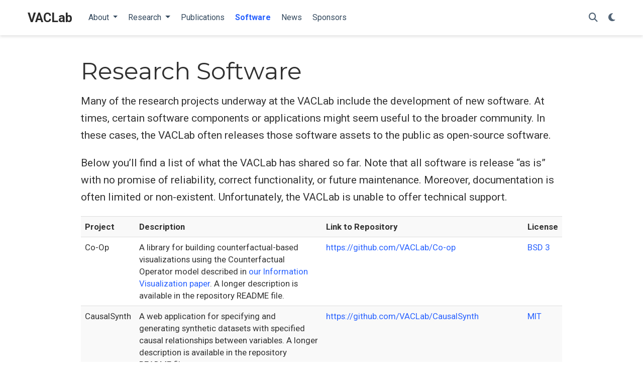

--- FILE ---
content_type: text/html; charset=UTF-8
request_url: https://vaclab.unc.edu/software/
body_size: 17255
content:
<!DOCTYPE html>
<html lang="en-us">

<head>

  <meta charset="utf-8">
  <meta name="viewport" content="width=device-width, initial-scale=1">
  <meta http-equiv="X-UA-Compatible" content="IE=edge">
  <meta name="generator" content="Source Themes Academic 4.7.0">

  

  
  
	
  

  
  
  
  
  
    
    
    
  
  

  <meta name="author" content="David Gotz">

  
  
  
    
  
  <meta name="description" content="Open-source software developed by the VACLab">

  
  <link rel="alternate" hreflang="en-us" href="https://vaclab.unc.edu/software/">

  


  
  
  
  <meta name="theme-color" content="#2962ff">
  

  
  

  
  
  
  
    
    <link rel="stylesheet" href="https://cdnjs.cloudflare.com/ajax/libs/academicons/1.8.6/css/academicons.min.css" integrity="sha256-uFVgMKfistnJAfoCUQigIl+JfUaP47GrRKjf6CTPVmw=" crossorigin="anonymous">
    <link rel="stylesheet" href="https://cdnjs.cloudflare.com/ajax/libs/font-awesome/6.7.2/css/all.min.css" integrity="sha512-Evv84Mr4kqVGRNSgIGL/F/aIDqQb7xQ2vcrdIwxfjThSH8CSR7PBEakCr51Ck+w+/U6swU2Im1vVX0SVk9ABhg==" crossorigin="anonymous">
    <link rel="stylesheet" href="https://cdnjs.cloudflare.com/ajax/libs/fancybox/3.5.7/jquery.fancybox.min.css" integrity="sha256-Vzbj7sDDS/woiFS3uNKo8eIuni59rjyNGtXfstRzStA=" crossorigin="anonymous">

    
    
    
      
    
    
      
      
        
          <link rel="stylesheet" href="https://cdnjs.cloudflare.com/ajax/libs/highlight.js/9.15.10/styles/github.min.css" crossorigin="anonymous" title="hl-light">
          <link rel="stylesheet" href="https://cdnjs.cloudflare.com/ajax/libs/highlight.js/9.15.10/styles/dracula.min.css" crossorigin="anonymous" title="hl-dark" disabled>
        
      
    

    
    <link rel="stylesheet" href="https://cdnjs.cloudflare.com/ajax/libs/leaflet/1.5.1/leaflet.css" integrity="sha256-SHMGCYmST46SoyGgo4YR/9AlK1vf3ff84Aq9yK4hdqM=" crossorigin="anonymous">
    

    

    
    
      

      
      

      
    
      

      
      

      
    
      

      
      

      
    
      

      
      

      
    
      

      
      

      
    
      

      
      

      
    
      

      
      

      
    
      

      
      

      
    
      

      
      

      
    
      

      
      

      
    
      

      
      

      
        <script src="https://cdnjs.cloudflare.com/ajax/libs/lazysizes/5.1.2/lazysizes.min.js" integrity="sha256-Md1qLToewPeKjfAHU1zyPwOutccPAm5tahnaw7Osw0A=" crossorigin="anonymous" async></script>
      
    
      

      
      

      
    
      

      
      

      
    
      

      
      
        
      

      
    
      

      
      

      
    

  

  
  
  
  <link rel="stylesheet" href="https://fonts.googleapis.com/css?family=Montserrat:400,700%7CRoboto:400,400italic,700%7CRoboto+Mono&display=swap">
  

  
  
  
  
  <link rel="stylesheet" href="/css/academic.css">

  





<script async src="https://www.googletagmanager.com/gtag/js?id=UA-32250702-5"></script>
<script>
  window.dataLayer = window.dataLayer || [];

  function gtag() {
      dataLayer.push(arguments);
  }

  function trackOutboundLink(url) {
    gtag('event', 'click', {
         'event_category': 'outbound',
         'event_label': url,
         'transport_type': 'beacon',
         'event_callback': function () {
           document.location = url;
         }
    });
    console.debug("Outbound link clicked: " + url);
  }

  function onClickCallback(event) {
    if ((event.target.tagName !== 'A') || (event.target.host === window.location.host)) {
      return;
    }
    trackOutboundLink(event.target);  
  }

  gtag('js', new Date());
  gtag('config', 'UA-32250702-5', {});

  
  document.addEventListener('click', onClickCallback, false);
</script>


  


  
  <link rel="alternate" href="/software/index.xml" type="application/rss+xml" title="VACLab">
  

  <link rel="manifest" href="/index.webmanifest">
  <link rel="icon" type="image/png" href="/images/icon_hu1b2331360b24f7388544d52125bb289e_256580_32x32_fill_lanczos_center_3.png">
  <link rel="apple-touch-icon" type="image/png" href="/images/icon_hu1b2331360b24f7388544d52125bb289e_256580_192x192_fill_lanczos_center_3.png">

  <link rel="canonical" href="https://vaclab.unc.edu/software/">

  
  
  
  
  
    
    
  
  
  <meta property="twitter:card" content="summary">
  
  <meta property="og:site_name" content="VACLab">
  <meta property="og:url" content="https://vaclab.unc.edu/software/">
  <meta property="og:title" content="Research Software | VACLab">
  <meta property="og:description" content="Open-source software developed by the VACLab"><meta property="og:image" content="https://vaclab.unc.edu/images/icon_hu1b2331360b24f7388544d52125bb289e_256580_512x512_fill_lanczos_center_3.png">
  <meta property="twitter:image" content="https://vaclab.unc.edu/images/icon_hu1b2331360b24f7388544d52125bb289e_256580_512x512_fill_lanczos_center_3.png"><meta property="og:locale" content="en-us">
  
    
  

  




  


  





  <title>Research Software | VACLab</title>

</head>

<body id="top" data-spy="scroll" data-offset="70" data-target="#TableOfContents" >

  <aside class="search-results" id="search">
  <div class="container">
    <section class="search-header">

      <div class="row no-gutters justify-content-between mb-3">
        <div class="col-6">
          <h1>Search</h1>
        </div>
        <div class="col-6 col-search-close">
          <a class="js-search" href="#"><i class="fas fa-times-circle text-muted" aria-hidden="true"></i></a>
        </div>
      </div>

      <div id="search-box">
        
        <input name="q" id="search-query" placeholder="Search..." autocapitalize="off"
        autocomplete="off" autocorrect="off" spellcheck="false" type="search">
        
      </div>

    </section>
    <section class="section-search-results">

      <div id="search-hits">
        
      </div>

    </section>
  </div>
</aside>


  







<nav class="navbar navbar-expand-lg navbar-light compensate-for-scrollbar" id="navbar-main">
  <div class="container">

    
    <div class="d-none d-lg-inline-flex">
      <a class="navbar-brand" href="/">VACLab</a>
    </div>
    

    
    <button type="button" class="navbar-toggler" data-toggle="collapse"
            data-target="#navbar-content" aria-controls="navbar" aria-expanded="false" aria-label="Toggle navigation">
    <span><i class="fas fa-bars"></i></span>
    </button>
    

    
    <div class="navbar-brand-mobile-wrapper d-inline-flex d-lg-none">
      <a class="navbar-brand" href="/">VACLab</a>
    </div>
    

    
    
    <div class="navbar-collapse main-menu-item collapse justify-content-start" id="navbar-content">

      
      <ul class="navbar-nav d-md-inline-flex">
        

        
        <li class="nav-item dropdown">
          <a href="#" class="nav-link dropdown-toggle" data-toggle="dropdown" aria-haspopup="true"><span>About</span><span class="caret"></span>
          </a>
          <div class="dropdown-menu">
            
              <a class="dropdown-item" href="/people"><span>People</span></a>
            
              <a class="dropdown-item" href="/location"><span>Location</span></a>
            
              <a class="dropdown-item" href="/diversity"><span>Commitment to Diversity</span></a>
            
          </div>
        </li>

        
        

        
        <li class="nav-item dropdown">
          <a href="#" class="nav-link dropdown-toggle" data-toggle="dropdown" aria-haspopup="true"><span>Research</span><span class="caret"></span>
          </a>
          <div class="dropdown-menu">
            
              <a class="dropdown-item" href="/projects"><span>Projects</span></a>
            
              <a class="dropdown-item" href="/student_opps"><span>Student Opportunities</span></a>
            
          </div>
        </li>

        
        

        

        
        
        
          
        

        
        
        
        
        
        

        <li class="nav-item">
          <a class="nav-link " href="/publication"><span>Publications</span></a>
        </li>

        
        

        

        
        
        
          
        

        
        
        
        
        
        

        <li class="nav-item">
          <a class="nav-link  active" href="/software"><span>Software</span></a>
        </li>

        
        

        

        
        
        
          
        

        
        
        
        
        
        

        <li class="nav-item">
          <a class="nav-link " href="/newsfeed"><span>News</span></a>
        </li>

        
        

        

        
        
        
          
        

        
        
        
        
        
        

        <li class="nav-item">
          <a class="nav-link " href="/sponsors"><span>Sponsors</span></a>
        </li>

        
        

      

        
      </ul>
    </div>

    <ul class="nav-icons navbar-nav flex-row ml-auto d-flex pl-md-2">
      
      <li class="nav-item">
        <a class="nav-link js-search" href="#"><i class="fas fa-search" aria-hidden="true"></i></a>
      </li>
      

      
      <li class="nav-item">
        <a class="nav-link js-dark-toggle" href="#"><i class="fas fa-moon" aria-hidden="true"></i></a>
      </li>
      

      

    </ul>

  </div>
</nav>


  












  

  
  
  
    
  
<div class="universal-wrapper pt-3">
  <h1>Research Software</h1>

  

  
</div>



<div class="universal-wrapper">
  
  <div class="article-style"><p>Many of the research projects underway at the VACLab include the development of new software. At times, certain software components or applications might seem useful to the broader community. In these cases, the VACLab often releases those software assets to the public as open-source software.</p>
<p>Below you’ll find a list of what the VACLab has shared so far. Note that all software is release “as is” with no promise of reliability, correct functionality, or future maintenance. Moreover, documentation is often limited or non-existent.  Unfortunately, the VACLab is unable to offer technical support.</p>
<table>
<tbody>
<tr>
<td><strong>Project</strong></td>
<td><strong>Description</strong></td>
<td><strong>Link to Repository</strong></td>
<td><strong>License</strong></td>
</tr>
<tr>
<td>Co-Op</td>
<td>A library for building counterfactual-based visualizations using the Counterfactual Operator model described in <a href="/publication/iv_2024_wang_b/">our Information Visualization paper</a>. A longer description is available in the repository README file.</td>
<td><a href="https://github.com/VACLab/Co-op">https://github.com/VACLab/Co-op</a></td>
<td><a href="https://opensource.org/license/bsd-3-clause/">BSD 3</a></td>
</tr>
<tr>
<td>CausalSynth</td>
<td>A web application for specifying and generating synthetic datasets with specified causal relationships between variables. A longer description is available in the repository README file.</td>
<td><a href="https://github.com/VACLab/CausalSynth">https://github.com/VACLab/CausalSynth</a></td>
<td><a href="https://opensource.org/license/mit">MIT</a></td>
</tr>
<tr>
<td>Periphery Plots</td>
<td>Code for our work on periphery plots, a technique for multi-scale time-based data visualization.  A longer description is available in the repository README file.</td>
<td><a href="https://github.com/PrecisionVISSTA/PeripheryPlots">https://github.com/PrecisionVISSTA/PeripheryPlots</a></td>
<td><a href="https://www.apache.org/licenses/LICENSE-2.0">Apache 2.0</a></td>
</tr>
<tr>
<td>Cadence</td>
<td>Code for our event sequence visual analysis platform, Cadence.  A longer description is available in the repository README file.</td>
<td><a href="https://https://github.com/VACLab/CadenceEVA">https://github.com/VACLab/CadenceEVA</a></td>
<td><a href="https://www.gnu.org/licenses/gpl-3.0.en.html">GPL v3.0</a></td>
</tr>
<tr>
<td>Inline Replication</td>
<td>Data structures for Inline Replication. A longer description is available in the repository README file.</td>
<td><a href="https://github.com/VACLab/ir">https://github.com/VACLab/ir</a></td>
<td><a href="https://www.gnu.org/licenses/gpl-3.0.en.html">GPL v3.0</a></td>
</tr>
<tr>
<td>D3-Tip</td>
<td>A version of d3-tip for d3 version 4.  A longer description is available in the repository README file.  For a live demonstration of this code, <a href="https://bl.ocks.org/davegotz/bd54b56723c154d25eedde6504d30ad7">look here</a>.</td>
<td><a href="https://github.com/VACLab/d3-tip">https://github.com/VACLab/d3-tip</a></td>
<td><a href="https://www.apache.org/licenses/LICENSE-2.0">Apache 2.0</a></td>
</tr>
<tr>
<td>WAR Archive as Desktop App</td>
<td>Code to run a WAR-format web application (e.g., for Apache Tomcat) as a desktop application. A longer description is available in the repository README file.</td>
<td><a href="https://github.com/VACLab/WarApp">https://github.com/VACLab/WarApp</a></td>
<td><a href="https://www.apache.org/licenses/LICENSE-2.0">Apache 2.0</a></td>
</tr>
</tbody>
</table>
</div>
  

  
  

  

</div>

      

    
    
    
      <script src="https://cdnjs.cloudflare.com/ajax/libs/jquery/3.4.1/jquery.min.js" integrity="sha256-CSXorXvZcTkaix6Yvo6HppcZGetbYMGWSFlBw8HfCJo=" crossorigin="anonymous"></script>
      <script src="https://cdnjs.cloudflare.com/ajax/libs/jquery.imagesloaded/4.1.4/imagesloaded.pkgd.min.js" integrity="sha256-lqvxZrPLtfffUl2G/e7szqSvPBILGbwmsGE1MKlOi0Q=" crossorigin="anonymous"></script>
      <script src="https://cdnjs.cloudflare.com/ajax/libs/jquery.isotope/3.0.6/isotope.pkgd.min.js" integrity="sha256-CBrpuqrMhXwcLLUd5tvQ4euBHCdh7wGlDfNz8vbu/iI=" crossorigin="anonymous"></script>
      <script src="https://cdnjs.cloudflare.com/ajax/libs/fancybox/3.5.7/jquery.fancybox.min.js" integrity="sha256-yt2kYMy0w8AbtF89WXb2P1rfjcP/HTHLT7097U8Y5b8=" crossorigin="anonymous"></script>

      

      
        
        <script src="https://cdnjs.cloudflare.com/ajax/libs/highlight.js/9.15.10/highlight.min.js" integrity="sha256-1zu+3BnLYV9LdiY85uXMzii3bdrkelyp37e0ZyTAQh0=" crossorigin="anonymous"></script>
        
        <script src="https://cdnjs.cloudflare.com/ajax/libs/highlight.js/9.15.10/languages/r.min.js"></script>
        
      

    

    
    
      <script src="https://cdnjs.cloudflare.com/ajax/libs/leaflet/1.5.1/leaflet.js" integrity="sha256-EErZamuLefUnbMBQbsEqu1USa+btR2oIlCpBJbyD4/g=" crossorigin="anonymous"></script>
    

    
    
    <script>const code_highlighting = true;</script>
    

    
    
    
    
    
    
    <script>
      const search_config = {"indexURI":"/index.json","minLength":1,"threshold":0.3};
      const i18n = {"no_results":"No results found","placeholder":"Search...","results":"results found"};
      const content_type = {
        'post': "Posts",
        'project': "Projects",
        'publication' : "Publications",
        'talk' : "Talks"
        };
    </script>
    

    
    

    
    
    <script id="search-hit-fuse-template" type="text/x-template">
      <div class="search-hit" id="summary-{{key}}">
      <div class="search-hit-content">
        <div class="search-hit-name">
          <a href="{{relpermalink}}">{{title}}</a>
          <div class="article-metadata search-hit-type">{{type}}</div>
          <p class="search-hit-description">{{snippet}}</p>
        </div>
      </div>
      </div>
    </script>
    

    
    
    <script src="https://cdnjs.cloudflare.com/ajax/libs/fuse.js/3.2.1/fuse.min.js" integrity="sha256-VzgmKYmhsGNNN4Ph1kMW+BjoYJM2jV5i4IlFoeZA9XI=" crossorigin="anonymous"></script>
    <script src="https://cdnjs.cloudflare.com/ajax/libs/mark.js/8.11.1/jquery.mark.min.js" integrity="sha256-4HLtjeVgH0eIB3aZ9mLYF6E8oU5chNdjU6p6rrXpl9U=" crossorigin="anonymous"></script>
    

    
    

    
    

    
    
    
    
    
    
    
    
    
      
    
    
    
    
    <script src="/js/academic.min.3b92337b8d2191b40d77e7fc291d6112.js"></script>

    






  
  
  <div class="container">
    <footer class="site-footer">
  

  <p class="powered-by">
    &middot; © VACLab 2025 &middot; 


    
    <span class="float-right" aria-hidden="true">
      <a href="#" class="back-to-top">
        <span class="button_icon">
          <i class="fas fa-chevron-up fa-2x"></i>
        </span>
      </a>
    </span>
    
  </p>
</footer>

  </div>
  

  
<div id="modal" class="modal fade" role="dialog">
  <div class="modal-dialog">
    <div class="modal-content">
      <div class="modal-header">
        <h5 class="modal-title">Cite</h5>
        <button type="button" class="close" data-dismiss="modal" aria-label="Close">
          <span aria-hidden="true">&times;</span>
        </button>
      </div>
      <div class="modal-body">
        <pre><code class="tex hljs"></code></pre>
      </div>
      <div class="modal-footer">
        <a class="btn btn-outline-primary my-1 js-copy-cite" href="#" target="_blank">
          <i class="fas fa-copy"></i> Copy
        </a>
        <a class="btn btn-outline-primary my-1 js-download-cite" href="#" target="_blank">
          <i class="fas fa-download"></i> Download
        </a>
        <div id="modal-error"></div>
      </div>
    </div>
  </div>
</div>

</body>
</html>
